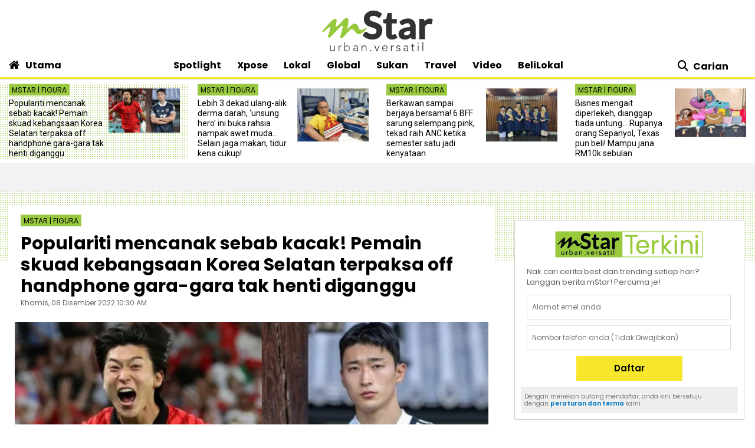

--- FILE ---
content_type: text/html; charset=utf-8
request_url: https://www.google.com/recaptcha/api2/aframe
body_size: 136
content:
<!DOCTYPE HTML><html><head><meta http-equiv="content-type" content="text/html; charset=UTF-8"></head><body><script nonce="I9tDwjlvUAeiFjthDfHuTQ">/** Anti-fraud and anti-abuse applications only. See google.com/recaptcha */ try{var clients={'sodar':'https://pagead2.googlesyndication.com/pagead/sodar?'};window.addEventListener("message",function(a){try{if(a.source===window.parent){var b=JSON.parse(a.data);var c=clients[b['id']];if(c){var d=document.createElement('img');d.src=c+b['params']+'&rc='+(localStorage.getItem("rc::a")?sessionStorage.getItem("rc::b"):"");window.document.body.appendChild(d);sessionStorage.setItem("rc::e",parseInt(sessionStorage.getItem("rc::e")||0)+1);localStorage.setItem("rc::h",'1768856512425');}}}catch(b){}});window.parent.postMessage("_grecaptcha_ready", "*");}catch(b){}</script></body></html>

--- FILE ---
content_type: application/javascript
request_url: https://clips.mstar.com.my/themes/js/gpt/xposestory.js
body_size: 400
content:
var gptAdSlots = [];
googletag.cmd.push(function() {
if(sascalcsize() != "mobile"){
gptAdSlots[0] = googletag.defineSlot('/21764785206/Desktop/Desktop_mStar/Desktop_mStar_Xpose/Desktop_mStar_Xpose_SP_ATF/Desktop_mStar_Xpose_SP_ATF_Megalead',[[970,90],[970,250]], 'div-gpt-ad-Desktop_mStar_Xpose_SP_ATF_Megalead').addService(googletag.pubads());
gptAdSlots[2] = googletag.defineSlot('/21764785206/Desktop/Desktop_mStar/Desktop_mStar_Xpose/Desktop_mStar_Xpose_SP_BTF/Desktop_mStar_Xpose_SP_BTF_Lead',[728,90], 'div-gpt-ad-Desktop_mStar_Xpose_SP_BTF_Lead').addService(googletag.pubads());
gptAdSlots[6] = googletag.defineSlot('/21764785206/Desktop/Desktop_mStar/Desktop_mStar_SP/Desktop_mStar_SP_Mid/Desktop_mStar_SP_Mid_OSV',[[1,1],[640,480]], 'div-gpt-ad-Desktop_mStar_SP_Mid_OSV').addService(googletag.pubads());
gptAdSlots[9] = googletag.defineSlot('/21764785206/Desktop/Desktop_mStar/Desktop_mStar_ROS/Desktop_mStar_ROS_NA_Mid/Desktop_mStar_ROS_NA_Mid_HighImpact', [1, 1], 'div-gpt-ad-Desktop_mStar_ROS_NA_Mid_HighImpact').addService(googletag.pubads());
gptAdSlots[11] = googletag.defineOutOfPageSlot('/21764785206/Desktop/Desktop_mStar/Desktop_mStar_ROS/Desktop_mStar_ROS_NA_Mid/Desktop_mStar_ROS_NA_Mid_STO', 'div-gpt-ad-Desktop_mStar_ROS_NA_Mid_STO').addService(googletag.pubads());
} else {
gptAdSlots[1] = googletag.defineSlot('/21764785206/Mobile/Mobile_mStar/Mobile_mStar_Xpose/Mobile_mStar_Xpose_SP_ATF/Mobile_mStar_Xpose_SP_ATF_MobileMegalead',[[320,100],[320,200]], 'div-gpt-ad-Mobile_mStar_Xpose_SP_ATF_MobileMegalead').addService(googletag.pubads());
gptAdSlots[3] = googletag.defineSlot('/21764785206/Mobile/Mobile_mStar/Mobile_mStar_Xpose/Mobile_mStar_Xpose_SP_BTF/Mobile_mStar_Xpose_SP_BTF_MobileLead',[320,100], 'div-gpt-ad-Mobile_mStar_Xpose_SP_BTF_MobileLead').addService(googletag.pubads());
gptAdSlots[7] = googletag.defineSlot('/21764785206/Mobile/Mobile_mStar/Mobile_mStar_SP/Mobile_mStar_SP_Mid/Mobile_mStar_SP_Mid_OSV',[1,1], 'div-gpt-ad-Mobile_mStar_SP_Mid_OSV').addService(googletag.pubads());
gptAdSlots[10] = googletag.defineSlot('/21764785206/Mobile/Mobile_mStar/Mobile_mStar_ROS/Mobile_mStar_ROS_NA_Mid/Mobile_mStar_ROS_NA_Mid_HighImpact', [1, 1], 'div-gpt-ad-Mobile_mStar_ROS_NA_Mid_HighImpact').addService(googletag.pubads());
}
gptAdSlots[4] = googletag.defineSlot('/21764785206/mStar/mStar_Web/mStar_Web_Xpose_SP_Rect_Top',[[300,250],[300,600]], 'div-gpt-ad-mStar_Web_Xpose_SP_Rect_Top').addService(googletag.pubads());
gptAdSlots[5] = googletag.defineSlot('/21764785206/mStar/mStar_Web/mStar_Web_Xpose_SP_Rect_Bottom',[300,250], 'div-gpt-ad-mStar_Web_Xpose_SP_Rect_Bottom').addService(googletag.pubads());
gptAdSlots[8] = googletag.defineSlot('/21764785206/Responsive/Responsive_mStar/Responsive_mStar_ROS/Responsive_mStar_ROS_AdRefresh',[1,1], 'div-gpt-ad-Responsive_mStar_ROS_AdRefresh').addService(googletag.pubads());
gptAdSlots[12] = googletag.defineOutOfPageSlot('/21764785206/Responsive/Responsive_mStar/Responsive_mStar_ROS/Responsive_mStar_ROS_Mid/Responsive_mStar_ROS_Mid_Google_Interstitial', googletag.enums.OutOfPageFormat.INTERSTITIAL);
if (gptAdSlots[12]) {gptAdSlots[12].addService(googletag.pubads());}
googletag.pubads().enableSingleRequest();
googletag.pubads().collapseEmptyDivs();
//googletag.pubads().disableInitialLoad();
googletag.pubads().setForceSafeFrame(false);
googletag.enableServices();
});

--- FILE ---
content_type: text/javascript
request_url: https://api.vodus.com/mediapartners/bannermodemstar.js?v=202402081244
body_size: 1250
content:
var jqueryScript = document.createElement("script");
jqueryScript.type = "text/javascript";
jqueryScript.src = "https://cdnjs.cloudflare.com/ajax/libs/jquery/3.6.1/jquery.min.js";
top.document.head.append(jqueryScript);

setTimeout(
    function () {
        $(document).ready(function () {

            var isMobile = false;
            if ($(window).width() < 600) {
                isMobile = true;
            }

            var vodusBannerDiv = $("<div class='vodus-banner'></div>");

            var solatWidget = $(".solat-widget").first();
            var newsletterWidget = $(".newsletter_signup_wrapper").first();
            var newsletterWidgetRight = $("#right-sidebar .newsletter_signup_wrapper").first();
            var obHolder = $("#ob_holder").first();
            var trendingSection = $(".trending").first();

            if (isMobile) {
                if ($(obHolder).length > 0) {
                    $(".vodus-banner").remove();
                    $(obHolder).before($(vodusBannerDiv));
                } else if ($(newsletterWidget).length > 0) {
                    $(".vodus-banner").remove();
                    $(vodusBannerDiv).insertAfter($(newsletterWidget));
                } else if ($(trendingSection).length > 0) {
                    $(".vodus-banner").remove();
                    $(trendingSection).before($(vodusBannerDiv));
                }
            } else {
                if ($(solatWidget).length > 0) {
                    $(".vodus-banner").remove();
                    $(vodusBannerDiv).insertAfter($(solatWidget));
                    $(".vodus-banner").css('margin-top', '8px');
                } else if ($(newsletterWidgetRight).length > 0) {
                    $(".vodus-banner").remove();
                    $(vodusBannerDiv).insertAfter($(newsletterWidgetRight));
                }
            }         

            $(".vodus-banner-tag").remove();
            var vodusBannerTag = $("<div>").attr("class", "vodus-banner-tag");
            $(".vodus-banner").before($(vodusBannerTag));
            $(".vodus-banner").css('margin-bottom', '15px');
            $(".vodus-banner-tag").hide();

            var vodusScript1 = document.createElement("script");
            vodusScript1.type = "text/javascript";
            vodusScript1.innerHTML = "(function (v, o, d, u, s, a, m) { v['VodusObject'] = s; v[s] = v[s] || function () { (v[s].q = v[s].q || []).push(arguments) }, v[s].l = 1 * new Date(); v['vodus']['banner-mode'] = '1';v['vodus']['interval'] = '0'; v['vodus']['modalClosable'] = 1; a = o.createElement(d), m = o.getElementsByTagName(d)[0]; a.async = 1; a.src = u; m.parentNode.insertBefore(a, m) })(window, document, 'script','https://api.vodus.com/cc/scripts/vodus-tsol.js?v=' + 1 * new Date(),'vodus'); vodus('init', 'yourFunctionToCall');";
            var vodusScript2 = document.createElement("script");
            vodusScript2.type = "text/javascript";
            vodusScript2.innerHTML = "function yourFunctionToCall(){vodus.getQuestion(function(error,result){if(error){console.log(result);return;}});} function showResult(message){console.log(message);}";
            top.document.head.append(vodusScript2);
            top.document.head.append(vodusScript1);
        });
    }
    , 2000);

--- FILE ---
content_type: application/javascript
request_url: https://a.cdp.asia/event?ec=pageview&ea=view&en=View%20Page&ev=1&dims=%7B%22users%22%3A%7B%22origin_source%22%3A%22mStar%22%7D%7D&portal_id=564891087&prop_id=565037172&cvar=%7B%22page_path%22%3A%22%2Fxpose%2Ffigura%2F2022%2F12%2F08%2Fpopulariti-mencanak-sebab-kacak-pemain-skuad-kebangsaan-korea-selatan-terpaksa-off-handphone-gara-gara-tak-henti-diganggu%22%2C%22time_diff%22%3A0%2C%22page_cate%22%3A%22xpose%2Ffigura%2F2022%22%2C%22prop_id%22%3A%22565037172%22%2C%22visitor_type%22%3A%22new%22%2C%22is_webview%22%3Afalse%2C%22location_url%22%3A%22https%3A%2F%2Fwww.mstar.com.my%2Fxpose%2Ffigura%2F2022%2F12%2F08%2Fpopulariti-mencanak-sebab-kacak-pemain-skuad-kebangsaan-korea-selatan-terpaksa-off-handphone-gara-gara-tak-henti-diganggu%22%2C%22ss_time%22%3A0%2C%22page_view_order%22%3A1%2C%22page_title%22%3A%22Populariti%20mencanak%20sebab%20kacak!%20Pemain%20skuad%20kebangsaan%20Korea%20Selatan%20terpaksa%20off%20handphone%20gara-gara%20tak%20henti%20diganggu%20-%20Figura%20%7C%20mStar%22%7D&context=%7B%22lang%22%3A%22en%22%7D&gt_ms=1418
body_size: 868
content:
_event_callback_data({"ver":"20251125","session_id":"8952170856848918","au_id":"198770721","type":"event","client_id":"198770721.1768856508","dgs":"","node":"vn02","au_gt":"1768856508655","pv_id":"1768856508655-198770721","n_client_id":1,"n_user":1,"ea":"view","aid":"","ec":"pageview","an_session":"zrzqzmzhzizkzjzrzmzlzrznzrzqzizrzdzizqzrzkzkzjzkzhzizdzizkzlzrzrzmzlzmzjzrzdzizdzizkzlzrzrzmzlzmzjzrzdzizkzlzrzrzmzlzmzjzrzdzizdzezizdzjzd2g2azdzgzdzmzrzjzjzgzdzd"});

--- FILE ---
content_type: application/javascript; charset=utf-8
request_url: https://fundingchoicesmessages.google.com/f/AGSKWxUJ1zUekOM_37xlozyYGnKTwMHwTn72jzYBOxk6yVJLoH3JPKoI9vkE5cgH7hjI3QeypA_dsTPL6G-LKfMA4RM2pK3qxbXqpFla-FWx3I8bLC7Hl1JyBsM9Hjww4d3OcLAImdczZo8-FKfiaqwEehe84OJYnt--z7KqpD5SRu62tTshjF1kjZgnLfPj/_-Banner-Advert-_ad_iframe./INjspopunder./adswrapper./frnads.
body_size: -1289
content:
window['9ee24557-03ae-4bee-b77b-db4f3a3ec850'] = true;